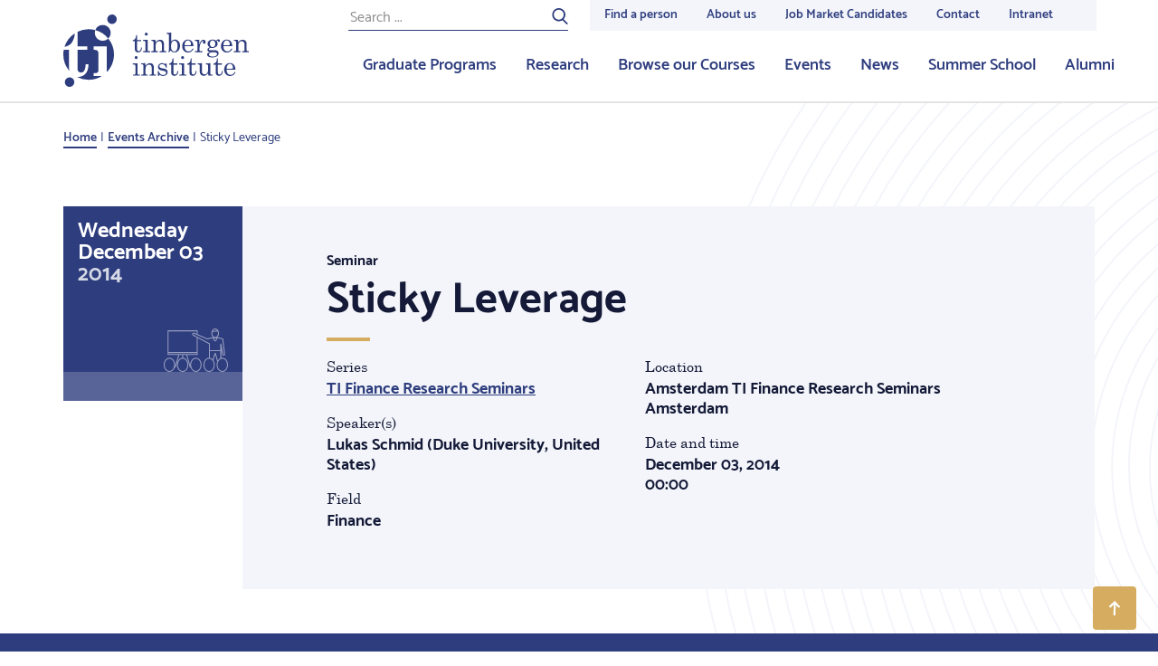

--- FILE ---
content_type: image/svg+xml
request_url: https://tinbergen.nl/bundles/zichttinbergen/images/circles-left-small.svg
body_size: 3108
content:
<svg xmlns="http://www.w3.org/2000/svg" width="313px" height="716px" viewBox="0 0 313 716">
    <g stroke="none" stroke-width="1" fill="none" fill-rule="evenodd">
        <g transform="translate(0.000000, -2202.000000)" stroke="#F3F5FA">
            <path d="M-47.9994443,2200 C150.82388,2200 312,2361.17818 312,2560.00074 C312,2758.82478 150.82388,2920 -47.9994443,2920 C-246.821657,2920 -408,2758.82478 -408,2560.00074 C-408,2361.17818 -246.821657,2200 -47.9994443,2200 Z M-47.9996295,2210.41215 C145.072148,2210.41215 301.587852,2366.92662 301.587852,2559.99759 C301.587852,2753.07301 145.072148,2909.58785 -47.9996295,2909.58785 C-241.072519,2909.58785 -397.587852,2753.07301 -397.587852,2559.99759 C-397.587852,2366.92662 -241.072519,2210.41215 -47.9996295,2210.41215 Z M-48.2621551,2220.8243 C138.917009,2220.8243 290.655098,2372.5623 290.655098,2559.73803 C290.655098,2746.9182 138.917009,2898.6551 -48.2621551,2898.6551 C-235.439468,2898.6551 -387.175705,2746.9182 -387.175705,2559.73803 C-387.175705,2372.5623 -235.439468,2220.8243 -48.2621551,2220.8243 Z M-47.4780955,2231.75705 C134.093783,2231.75705 281.284165,2378.94921 281.284165,2560.51857 C281.284165,2742.09127 134.093783,2889.28416 -47.4780955,2889.28416 C-229.050344,2889.28416 -376.24295,2742.09127 -376.24295,2560.51857 C-376.24295,2378.94921 -229.050344,2231.75705 -47.4780955,2231.75705 Z M-47.479022,2242.1692 C128.340695,2242.1692 270.872017,2384.70028 270.872017,2560.52079 C270.872017,2736.34205 128.340695,2878.87202 -47.479022,2878.87202 C-223.299851,2878.87202 -365.830803,2736.34205 -365.830803,2560.52079 C-365.830803,2384.70028 -223.299851,2242.1692 -47.479022,2242.1692 Z M-47.4784658,2252.58134 C122.59143,2252.58134 260.45987,2390.44979 260.45987,2560.51875 C260.45987,2730.59142 122.59143,2868.45987 -47.4784658,2868.45987 C-217.54762,2868.45987 -355.418655,2730.59142 -355.418655,2560.51875 C-355.418655,2390.44979 -217.54762,2252.58134 -47.4784658,2252.58134 Z M-48.2632673,2262.47289 C115.914821,2262.47289 249.006508,2395.56248 249.006508,2559.73673 C249.006508,2723.9158 115.914821,2857.00651 -48.2632673,2857.00651 C-212.438021,2857.00651 -345.527115,2723.9158 -345.527115,2559.73673 C-345.527115,2395.56248 -212.438021,2262.47289 -48.2632673,2262.47289 Z M-47.7396963,2273.40564 C110.685134,2273.40564 239.114967,2401.83519 239.114967,2560.25901 C239.114967,2718.68505 110.685134,2847.11497 -47.7396963,2847.11497 C-206.165638,2847.11497 -334.59436,2718.68505 -334.59436,2560.25901 C-334.59436,2401.83519 -206.165638,2273.40564 -47.7396963,2273.40564 Z M-48.0012982,2283.29718 C104.818059,2283.29718 228.70282,2407.18088 228.70282,2559.99833 C228.70282,2712.82023 104.818059,2836.70282 -48.0012982,2836.70282 C-200.819543,2836.70282 -324.70282,2712.82023 -324.70282,2559.99833 C-324.70282,2407.18088 -200.819543,2283.29718 -48.0012982,2283.29718 Z M-47.2189036,2294.75054 C99.7075481,2294.75054 218.81128,2413.85535 218.81128,2560.77998 C218.81128,2707.70462 99.7075481,2826.81128 -47.2189036,2826.81128 C-194.142761,2826.81128 -313.249458,2707.70462 -313.249458,2560.77998 C-313.249458,2413.85535 -194.142761,2294.75054 -47.2189036,2294.75054 Z M-48.260489,2304.12148 C92.9131627,2304.12148 207.357918,2418.56397 207.357918,2559.7397 C207.357918,2700.91505 92.9131627,2815.35792 -48.260489,2815.35792 C-189.43377,2815.35792 -303.878525,2700.91505 -303.878525,2559.7397 C-303.878525,2418.56397 -189.43377,2304.12148 -48.260489,2304.12148 Z M-48.2582688,2315.05423 C86.8749373,2315.05423 196.425163,2424.6015 196.425163,2559.7384 C196.425163,2694.87605 86.8749373,2804.42516 -48.2582688,2804.42516 C-183.395175,2804.42516 -292.94577,2694.87605 -292.94577,2559.7384 C-292.94577,2424.6015 -183.395175,2315.05423 -48.2582688,2315.05423 Z M-48.2597487,2325.46638 C81.1246429,2325.46638 186.013015,2430.35545 186.013015,2559.74007 C186.013015,2689.12765 81.1246429,2794.01302 -48.2597487,2794.01302 C-177.64562,2794.01302 -282.533623,2689.12765 -282.533623,2559.74007 C-282.533623,2430.35545 -177.64562,2325.46638 -48.2597487,2325.46638 Z M-48.0005558,2335.87852 C75.7814659,2335.87852 176.121475,2436.22154 176.121475,2559.9987 C176.121475,2683.77809 75.7814659,2784.12148 -48.0005558,2784.12148 C-171.778131,2784.12148 -272.121475,2683.77809 -272.121475,2559.9987 C-272.121475,2436.22154 -171.778131,2335.87852 -48.0005558,2335.87852 Z M-48.0005559,2346.29067 C70.0277985,2346.29067 165.709328,2441.97237 165.709328,2559.99981 C165.709328,2678.02837 70.0277985,2773.70933 -48.0005559,2773.70933 C-166.030022,2773.70933 -261.709328,2678.02837 -261.709328,2559.99981 C-261.709328,2441.97237 -166.030022,2346.29067 -48.0005559,2346.29067 Z M-48.2621546,2356.70282 C63.8706492,2356.70282 154.776573,2447.60443 154.776573,2559.74173 C154.776573,2671.87681 63.8706492,2762.77657 -48.2621546,2762.77657 C-160.395699,2762.77657 -251.29718,2671.87681 -251.29718,2559.74173 C-251.29718,2447.60443 -160.395699,2356.70282 -48.2621546,2356.70282 Z M-48.7814664,2366.59436 C57.6033667,2366.59436 143.843818,2452.83444 143.843818,2559.21964 C143.843818,2665.60448 57.6033667,2751.84382 -48.7814664,2751.84382 C-155.165559,2751.84382 -241.40564,2665.60448 -241.40564,2559.21964 C-241.40564,2452.83444 -155.165559,2366.59436 -48.7814664,2366.59436 Z M-47.7402518,2378.04772 C52.893508,2378.04772 134.472885,2459.628 134.472885,2560.26067 C134.472885,2660.89372 52.893508,2742.47289 -47.7402518,2742.47289 C-148.372901,2742.47289 -229.952278,2660.89372 -229.952278,2560.26067 C-229.952278,2459.628 -148.372901,2378.04772 -47.7402518,2378.04772 Z M-48.0005564,2387.93926 C47.0242913,2387.93926 124.060738,2464.73946 124.060738,2559.47902 C124.060738,2654.21858 47.0242913,2731.01952 -48.0005564,2731.01952 C-143.026517,2731.01952 -220.060738,2654.21858 -220.060738,2559.47902 C-220.060738,2464.73946 -143.026517,2387.93926 -48.0005564,2387.93926 Z M-47.7367324,2398.87202 C41.3945344,2398.87202 113.64859,2471.12669 113.64859,2560.26049 C113.64859,2649.39243 41.3945344,2721.64859 -47.7367324,2721.64859 C-136.870222,2721.64859 -209.127983,2649.39243 -209.127983,2560.26049 C-209.127983,2471.12669 -136.870222,2398.87202 -47.7367324,2398.87202 Z M-48.2575243,2408.76356 C35.122566,2408.76356 102.715835,2476.36037 102.715835,2559.74118 C102.715835,2643.12421 35.122566,2710.71584 -48.2575243,2710.71584 C-131.64095,2710.71584 -199.236443,2643.12421 -199.236443,2559.74118 C-199.236443,2476.36037 -131.64095,2408.76356 -48.2575243,2408.76356 Z M-48.5191273,2419.69631 C28.9684919,2419.69631 91.7830803,2482.51176 91.7830803,2560.00019 C91.7830803,2637.4875 28.9684919,2700.30369 -48.5191273,2700.30369 C-126.010077,2700.30369 -188.824295,2637.4875 -188.824295,2560.00019 C-188.824295,2482.51176 -126.010077,2419.69631 -48.5191273,2419.69631 Z M-47.4779122,2430.62907 C24.2585177,2430.62907 82.4121475,2488.78344 82.4121475,2560.52079 C82.4121475,2632.25999 24.2585177,2690.41215 -47.4779122,2690.41215 C-119.213972,2690.41215 -177.370933,2632.25999 -177.370933,2560.52079 C-177.370933,2488.78344 -119.213972,2430.62907 -47.4779122,2430.62907 Z M-48.5209776,2440 C17.4640086,2440 70.9587852,2493.49145 70.9587852,2559.47921 C70.9587852,2625.46734 17.4640086,2678.95879 -48.5209776,2678.95879 C-114.505964,2678.95879 -168,2625.46734 -168,2559.47921 C-168,2493.49145 -114.505964,2440 -48.5209776,2440 Z M-47.2168617,2451.45336 C13.1603968,2451.45336 62.1084599,2500.39945 62.1084599,2560.78091 C62.1084599,2621.16126 13.1603968,2670.10846 -47.2168617,2670.10846 C-107.599317,2670.10846 -156.546638,2621.16126 -156.546638,2560.78091 C-156.546638,2500.39945 -107.599317,2451.45336 -47.2168617,2451.45336 Z M-47.9985182,2461.3449 C6.48374439,2461.3449 50.6550976,2505.51396 50.6550976,2560 C50.6550976,2614.48827 6.48374439,2658.6551 -47.9985182,2658.6551 C-102.485967,2658.6551 -146.655098,2614.48827 -146.655098,2560 C-146.655098,2505.51396 -102.485967,2461.3449 -47.9985182,2461.3449 Z M-47.9988881,2472.27766 C0.73324477,2472.27766 40.2429501,2511.78485 40.2429501,2560.51968 C40.2429501,2609.25599 0.73324477,2648.76356 -47.9988881,2648.76356 C-96.7354686,2648.76356 -136.24295,2609.25599 -136.24295,2560.51968 C-136.24295,2511.78485 -96.7354686,2472.27766 -47.9988881,2472.27766 Z M-48.0011126,2482.1692 C-5.01597653,2482.1692 29.8308026,2517.01256 29.8308026,2559.9987 C29.8308026,2602.98374 -5.01597653,2637.8308 -48.0011126,2637.8308 C-90.9869903,2637.8308 -125.830803,2602.98374 -125.830803,2559.9987 C-125.830803,2517.01256 -90.9869903,2482.1692 -48.0011126,2482.1692 Z M-48.2604885,2492.58134 C-11.1706984,2492.58134 18.8980477,2522.64931 18.8980477,2559.74025 C18.8980477,2596.83119 -11.1706984,2626.89805 -48.2604885,2626.89805 C-85.3506484,2626.89805 -115.418655,2596.83119 -115.418655,2559.74025 C-115.418655,2522.64931 -85.3506484,2492.58134 -48.2604885,2492.58134 Z M-47.4795784,2503.5141 C-15.9947101,2503.5141 9.52711497,2529.03828 9.52711497,2560.51931 C9.52711497,2592.00702 -15.9947101,2617.52711 -47.4795784,2617.52711 C-78.962589,2617.52711 -104.4859,2592.00702 -104.4859,2560.51931 C-104.4859,2529.03828 -78.962589,2503.5141 -47.4795784,2503.5141 Z M-47.4801368,2513.92625 C-21.7470237,2513.92625 -0.885032538,2534.78494 -0.885032538,2560.52061 C-0.885032538,2586.2533 -21.7470237,2607.11497 -47.4801368,2607.11497 C-73.2147383,2607.11497 -94.0737527,2586.2533 -94.0737527,2560.52061 C-94.0737527,2534.78494 -73.2147383,2513.92625 -47.4801368,2513.92625 Z M-48,2524.33839 C-28.0196243,2524.33839 -11.8177874,2540.53725 -11.8177874,2560.52061 C-11.8177874,2580.50285 -28.0196243,2596.70282 -48,2596.70282 C-67.9833597,2596.70282 -84.1822126,2580.50285 -84.1822126,2560.52061 C-84.1822126,2540.53725 -67.9833597,2524.33839 -48,2524.33839 Z M-47.737842,2534.75054 C-33.6501017,2534.75054 -22.2299349,2546.16985 -22.2299349,2560.26049 C-22.2299349,2574.35076 -33.6501017,2585.77007 -47.737842,2585.77007 C-61.8259532,2585.77007 -73.2494577,2574.35076 -73.2494577,2560.26049 C-73.2494577,2546.16985 -61.8259532,2534.75054 -47.737842,2534.75054 Z M-33.6832972,2559.47939 C-33.6832972,2567.67471 -40.326989,2574.3167 -48.5195102,2574.3167 C-56.7120314,2574.3167 -63.3579176,2567.67471 -63.3579176,2559.47939 C-63.3579176,2551.28407 -56.7120314,2544.64208 -48.5195102,2544.64208 C-40.326989,2544.64208 -33.6832972,2551.28407 -33.6832972,2559.47939 Z" id="Stroke-1-Copy-2"></path>
        </g>
    </g>
</svg>